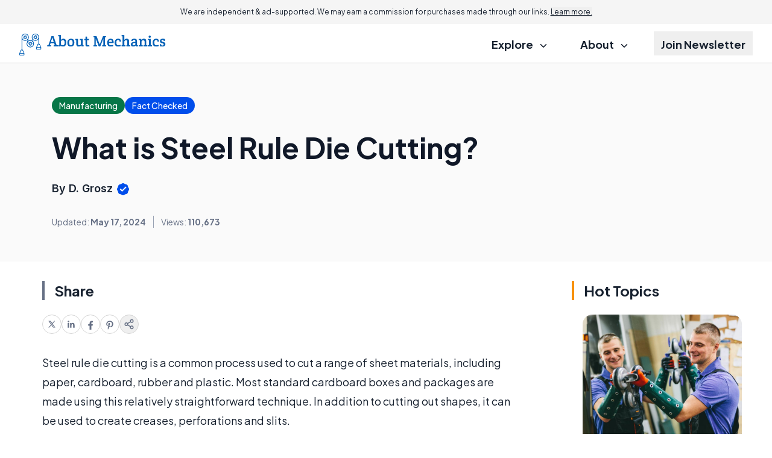

--- FILE ---
content_type: text/html; charset=utf-8
request_url: https://www.google.com/recaptcha/api2/aframe
body_size: 183
content:
<!DOCTYPE HTML><html><head><meta http-equiv="content-type" content="text/html; charset=UTF-8"></head><body><script nonce="eqkUVOzs7MnP2k9PtGoa-w">/** Anti-fraud and anti-abuse applications only. See google.com/recaptcha */ try{var clients={'sodar':'https://pagead2.googlesyndication.com/pagead/sodar?'};window.addEventListener("message",function(a){try{if(a.source===window.parent){var b=JSON.parse(a.data);var c=clients[b['id']];if(c){var d=document.createElement('img');d.src=c+b['params']+'&rc='+(localStorage.getItem("rc::a")?sessionStorage.getItem("rc::b"):"");window.document.body.appendChild(d);sessionStorage.setItem("rc::e",parseInt(sessionStorage.getItem("rc::e")||0)+1);localStorage.setItem("rc::h",'1768704273867');}}}catch(b){}});window.parent.postMessage("_grecaptcha_ready", "*");}catch(b){}</script></body></html>